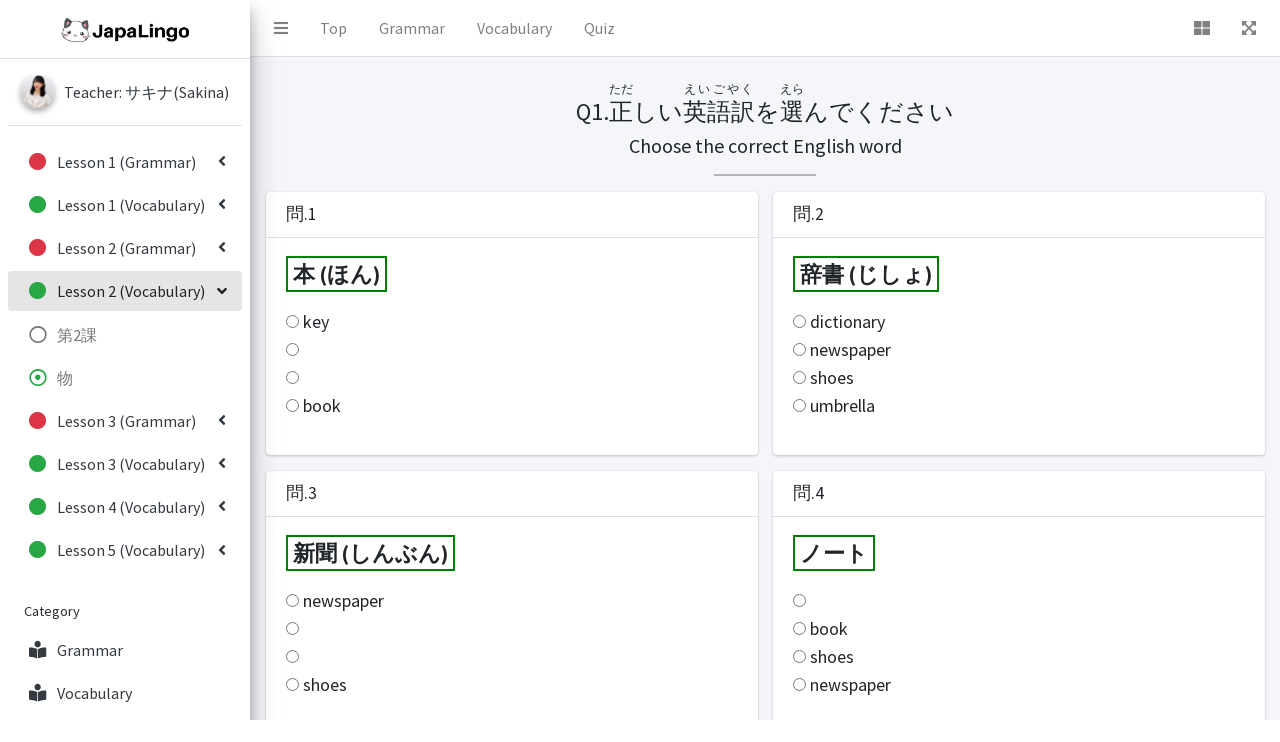

--- FILE ---
content_type: text/html; charset=UTF-8
request_url: https://japalingo.jp/index.php?type=vocabulary_quiz&lesson=2&section=2
body_size: 6003
content:
<!DOCTYPE html>
<html lang="en">
<!--
The MIT License (MIT)

Copyright (c) 2014-2020 ColorlibHQ

Permission is hereby granted, free of charge, to any person obtaining a copy of
this software and associated documentation files (the "Software"), to deal in
the Software without restriction, including without limitation the rights to
use, copy, modify, merge, publish, distribute, sublicense, and/or sell copies of
the Software, and to permit persons to whom the Software is furnished to do so,
subject to the following conditions:

The above copyright notice and this permission notice shall be included in all
copies or substantial portions of the Software.

THE SOFTWARE IS PROVIDED "AS IS", WITHOUT WARRANTY OF ANY KIND, EXPRESS OR
IMPLIED, INCLUDING BUT NOT LIMITED TO THE WARRANTIES OF MERCHANTABILITY, FITNESS
FOR A PARTICULAR PURPOSE AND NONINFRINGEMENT. IN NO EVENT SHALL THE AUTHORS OR
COPYRIGHT HOLDERS BE LIABLE FOR ANY CLAIM, DAMAGES OR OTHER LIABILITY, WHETHER
IN AN ACTION OF CONTRACT, TORT OR OTHERWISE, ARISING FROM, OUT OF OR IN
CONNECTION WITH THE SOFTWARE OR THE USE OR OTHER DEALINGS IN THE SOFTWARE.
-->

<head>
  <meta charset="utf-8">
  <meta name="viewport" content="width=device-width, initial-scale=1">
  <title>Japalingo - Vocabulary Quizzes</title>

  <!-- Google Font: Source Sans Pro -->
  <link rel="stylesheet" href="https://fonts.googleapis.com/css?family=Source+Sans+Pro:300,400,400i,700&display=fallback">
  <!-- Font Awesome -->
  <link rel="stylesheet" href="plugins/fontawesome-free/css/all.min.css">
  <!-- Theme style -->
  <link rel="stylesheet" href="dist/css/adminlte.min.css">
  <link rel="icon" href="dist/img/bitmap.png">

  <style>
    .color-palette {
      height: 35px;
      line-height: 35px;
      text-align: right;
      padding-right: .75rem;
    }

    .color-palette.disabled {
      text-align: center;
      padding-right: 0;
      display: block;
    }

    .color-palette-set {
      margin-bottom: 15px;
    }

    .color-palette span {
      display: none;
      font-size: 12px;
    }

    .color-palette:hover span {
      display: block;
    }

    .color-palette.disabled span {
      display: block;
      text-align: left;
      padding-left: .75rem;
    }

    .color-palette-box h4 {
      position: absolute;
      left: 1.25rem;
      margin-top: .75rem;
      color: rgba(255, 255, 255, 0.8);
      font-size: 12px;
      display: block;
      z-index: 7;
    }
  </style>
  <script data-ad-client="ca-pub-5550925566890591" async src="https://pagead2.googlesyndication.com/pagead/js/adsbygoogle.js"></script>
</head>

<body class="hold-transition sidebar-mini">
  <div class="wrapper">
    <!-- Navbar -->
    <nav class="main-header navbar navbar-expand navbar-white navbar-light">
      <!-- Left navbar links -->
      <ul class="navbar-nav">
        <li class="nav-item">
          <a class="nav-link" data-widget="pushmenu" href="#" role="button"><i class="fas fa-bars"></i></a>
        </li>
        <li class="nav-item">
          <a class="nav-link" href="index.php" role="button">Top</a>
        </li>
        <li class="nav-item">
          <a class="nav-link" href="index.php?type=grammar&lesson=1&section=1" role="button">Grammar</a>
        </li>
        <li class="nav-item">
          <a class="nav-link" href="index.php?type=vocabulary&lesson=1&section=1" role="button">Vocabulary</a>
        </li>
        <li class="nav-item">
          <a class="nav-link" href="index.php?type=grammar_quiz&lesson=1&section=1" role="button">Quiz</a>
        </li>
      </ul>

      <!-- Right navbar links -->
      <ul class="navbar-nav ml-auto">

        <!-- Notifications Dropdown Menu -->
        <li class="nav-item dropdown">
          <a class="nav-link" data-toggle="dropdown" href="#">
            <i class="fas fa-th-large"></i>
          </a>
          <div class="dropdown-menu dropdown-menu-lg dropdown-menu-right">
            <span class="dropdown-item dropdown-header">Japalingo.com</span>
            <div class="dropdown-divider"></div>
            <a href="http://www.japalingo.com/" class="dropdown-item">
              <i class="fas fa-home mr-2"></i> Japalingo Top Page
            </a>
            <div class="dropdown-divider"></div>
            <a href="#" class="dropdown-item">
              <i class="fab fa-android mr-2"></i> Android APP(coming soon)
            </a>
            <div class="dropdown-divider"></div>
            <a href="#" class="dropdown-item">
              <i class="fab fa-apple mr-2"></i> iOS APP(coming soon)
            </a>
          </div>
        </li>
        <li class="nav-item">
          <a class="nav-link" data-widget="fullscreen" href="#" role="button">
            <i class="fas fa-expand-arrows-alt"></i>
          </a>
        </li>

      </ul>
    </nav>
    <!-- /.navbar -->

    <!-- Main Sidebar Container -->
    <aside class="main-sidebar sidebar-light-success elevation-4">
      <!-- Brand Logo -->
      <!-- <a href="#" class="brand-link"> -->
      <div class="brand-link">
        <center><a href="https://japalingo.com/" class="d-block"><img src="dist/img/logo.png" alt="AdminLTE Logo" width="56%"></a></center>
      </div>
      <!-- </a> -->
      <script src="https://ajax.googleapis.com/ajax/libs/jquery/3.5.1/jquery.min.js"></script>
      <script>
        var x = 0;
        $(document).ready(function() {
          $("#senseiInfo").click(function() {
            if (x == 0) {
              $("#showHideInfo").fadeIn();
              x = 1;
            } else {
              $("#showHideInfo").fadeOut();
              x = 0;
            }
          });
        });
      </script>
      <!-- Sidebar -->
      <div class="sidebar">
        <!-- Sidebar user (optional) -->
        <div class="user-panel mt-3 pb-3 mb-3 d-flex">
          <div class="image">
            <img src="dist/img/aaaaa.jpg" class="img-circle elevation-2" alt="User Image">
          </div>
          <div class="info">
            <a href="#" id="senseiInfo" class="d-block">Teacher: サキナ(Sakina)</a>
            <div id="showHideInfo" style="display:none">
              <font color="#626262">Hello, everyone!<br>
                I'm Sakina, the instructor<br>
                for this course.<br>
                Enjoy learning Japanese<br>
                with me!</font>
            </div>
          </div>
        </div>


        <!-- Sidebar Menu -->
        <nav class="mt-2">
          <ul class="nav nav-pills nav-sidebar flex-column" data-widget="treeview" role="menu" data-accordion="false">
            <!-- Add icons to the links using the .nav-icon class
               with font-awesome or any other icon font library --><li class="nav-item"><a href="#" class="nav-link">
        <i class="nav-icon fas fa-circle text-danger"></i>
        <p>Lesson 1 (Grammar)<i class="right fas fa-angle-left"></i></p></a>
                <ul class="nav nav-treeview">
                <li class="nav-item">
                    <a href="index.php?type=vocabulary_quiz&lesson=1&section=1" class="nav-link">
                    <i class="far fa-circle nav-icon"></i>
                    <p>X は Y です</p>
                </a></li></ul>
                <ul class="nav nav-treeview">
                <li class="nav-item">
                    <a href="index.php?type=vocabulary_quiz&lesson=1&section=2" class="nav-link">
                    <i class="far fa-circle nav-icon"></i>
                    <p>X は Y じゃありません</p>
                </a></li></ul>
                <ul class="nav nav-treeview">
                <li class="nav-item">
                    <a href="index.php?type=vocabulary_quiz&lesson=1&section=3" class="nav-link">
                    <i class="far fa-circle nav-icon"></i>
                    <p>X は Y ですか？</p>
                </a></li></ul>
                <ul class="nav nav-treeview">
                <li class="nav-item">
                    <a href="index.php?type=vocabulary_quiz&lesson=1&section=4" class="nav-link">
                    <i class="far fa-circle nav-icon"></i>
                    <p>A の B</p>
                </a></li></ul>
                <ul class="nav nav-treeview">
                <li class="nav-item">
                    <a href="index.php?type=vocabulary_quiz&lesson=1&section=5" class="nav-link">
                    <i class="far fa-circle nav-icon"></i>
                    <p>A も B</p>
                </a></li></ul>
                <ul class="nav nav-treeview">
                <li class="nav-item">
                    <a href="index.php?type=vocabulary_quiz&lesson=1&section=6" class="nav-link">
                    <i class="far fa-circle nav-icon"></i>
                    <p>〜歳(さい)です</p>
                </a></li></ul><li class="nav-item"><a href="#" class="nav-link">
        <i class="nav-icon fas fa-circle text-success"></i>
        <p>Lesson 1 (Vocabulary)<i class="right fas fa-angle-left"></i></p></a>
                <ul class="nav nav-treeview">
                <li class="nav-item">
                    <a href="index.php?type=vocabulary_quiz&lesson=1&section=1" class="nav-link">
                    <i class="far fa-circle nav-icon"></i>
                    <p>第1課</p>
                </a></li></ul>
                <ul class="nav nav-treeview">
                <li class="nav-item">
                    <a href="index.php?type=vocabulary_quiz&lesson=1&section=2" class="nav-link">
                    <i class="far fa-circle nav-icon"></i>
                    <p>国名(地域名)</p>
                </a></li></ul>
                <ul class="nav nav-treeview">
                <li class="nav-item">
                    <a href="index.php?type=vocabulary_quiz&lesson=1&section=3" class="nav-link">
                    <i class="far fa-circle nav-icon"></i>
                    <p>職業</p>
                </a></li></ul>
                <ul class="nav nav-treeview">
                <li class="nav-item">
                    <a href="index.php?type=vocabulary_quiz&lesson=1&section=4" class="nav-link">
                    <i class="far fa-circle nav-icon"></i>
                    <p>歳</p>
                </a></li></ul>
                <ul class="nav nav-treeview">
                <li class="nav-item">
                    <a href="index.php?type=vocabulary_quiz&lesson=1&section=5" class="nav-link">
                    <i class="far fa-circle nav-icon"></i>
                    <p>家族</p>
                </a></li></ul></li><li class="nav-item"><a href="#" class="nav-link">
        <i class="nav-icon fas fa-circle text-danger"></i>
        <p>Lesson 2 (Grammar)<i class="right fas fa-angle-left"></i></p></a>
                <ul class="nav nav-treeview">
                <li class="nav-item">
                    <a href="index.php?type=grammar_quiz&lesson=2&section=1" class="nav-link">
                    <i class="far fa-circle nav-icon"></i>
                    <p>これ・それ・あれ</p>
                </a></li></ul>
                <ul class="nav nav-treeview">
                <li class="nav-item">
                    <a href="index.php?type=grammar_quiz&lesson=2&section=2" class="nav-link">
                    <i class="far fa-circle nav-icon"></i>
                    <p>Aですか、Bですか</p>
                </a></li></ul>
                <ul class="nav nav-treeview">
                <li class="nav-item">
                    <a href="index.php?type=grammar_quiz&lesson=2&section=3" class="nav-link">
                    <i class="far fa-circle nav-icon"></i>
                    <p>これはAのBです</p>
                </a></li></ul>
                <ul class="nav nav-treeview">
                <li class="nav-item">
                    <a href="index.php?type=grammar_quiz&lesson=2&section=4" class="nav-link">
                    <i class="far fa-circle nav-icon"></i>
                    <p>[人]の[物]です</p>
                </a></li></ul>
                <ul class="nav nav-treeview">
                <li class="nav-item">
                    <a href="index.php?type=grammar_quiz&lesson=2&section=5" class="nav-link">
                    <i class="far fa-circle nav-icon"></i>
                    <p>この・その・あの</p>
                </a></li></ul><li class="nav-item menu-open"><a href="#" class="nav-link">
        <i class="nav-icon fas fa-circle text-success"></i>
        <p>Lesson 2 (Vocabulary)<i class="right fas fa-angle-left"></i></p></a>
                <ul class="nav nav-treeview">
                <li class="nav-item">
                    <a href="index.php?type=vocabulary_quiz&lesson=2&section=1" class="nav-link">
                    <i class="far fa-circle nav-icon"></i>
                    <p>第2課</p>
                </a></li></ul><ul class="nav nav-treeview"><li class="nav-item">
                <a href="index.php?type=vocabulary_quiz&lesson=2&section=2" class="nav-link">
                    <i class="far fa-dot-circle nav-icon text-success"></i>
                    <p>物</p>
                  </a>
                </li></ul></li><li class="nav-item"><a href="#" class="nav-link">
        <i class="nav-icon fas fa-circle text-danger"></i>
        <p>Lesson 3 (Grammar)<i class="right fas fa-angle-left"></i></p></a>
                <ul class="nav nav-treeview">
                <li class="nav-item">
                    <a href="index.php?type=vocabulary_quiz&lesson=3&section=1" class="nav-link">
                    <i class="far fa-circle nav-icon"></i>
                    <p>ここ・そこ・あそこ</p>
                </a></li></ul>
                <ul class="nav nav-treeview">
                <li class="nav-item">
                    <a href="index.php?type=vocabulary_quiz&lesson=3&section=2" class="nav-link">
                    <i class="far fa-circle nav-icon"></i>
                    <p>Aは[場所]です</p>
                </a></li></ul>
                <ul class="nav nav-treeview">
                <li class="nav-item">
                    <a href="index.php?type=vocabulary_quiz&lesson=3&section=3" class="nav-link">
                    <i class="far fa-circle nav-icon"></i>
                    <p>こちら・そちら・あちら</p>
                </a></li></ul>
                <ul class="nav nav-treeview">
                <li class="nav-item">
                    <a href="index.php?type=vocabulary_quiz&lesson=3&section=4" class="nav-link">
                    <i class="far fa-circle nav-icon"></i>
                    <p>国/会社/学校はAです</p>
                </a></li></ul>
                <ul class="nav nav-treeview">
                <li class="nav-item">
                    <a href="index.php?type=vocabulary_quiz&lesson=3&section=5" class="nav-link">
                    <i class="far fa-circle nav-icon"></i>
                    <p>Aは国／会社の(物)です</p>
                </a></li></ul>
                <ul class="nav nav-treeview">
                <li class="nav-item">
                    <a href="index.php?type=vocabulary_quiz&lesson=3&section=6" class="nav-link">
                    <i class="far fa-circle nav-icon"></i>
                    <p>いくらですか？～円です</p>
                </a></li></ul><li class="nav-item"><a href="#" class="nav-link">
        <i class="nav-icon fas fa-circle text-success"></i>
        <p>Lesson 3 (Vocabulary)<i class="right fas fa-angle-left"></i></p></a>
                <ul class="nav nav-treeview">
                <li class="nav-item">
                    <a href="index.php?type=vocabulary_quiz&lesson=3&section=1" class="nav-link">
                    <i class="far fa-circle nav-icon"></i>
                    <p>第3課</p>
                </a></li></ul>
                <ul class="nav nav-treeview">
                <li class="nav-item">
                    <a href="index.php?type=vocabulary_quiz&lesson=3&section=2" class="nav-link">
                    <i class="far fa-circle nav-icon"></i>
                    <p>場所</p>
                </a></li></ul></li><li class="nav-item"><a href="#" class="nav-link">
        <i class="nav-icon fas fa-circle text-success"></i>
        <p>Lesson 4 (Vocabulary)<i class="right fas fa-angle-left"></i></p></a>
                <ul class="nav nav-treeview">
                <li class="nav-item">
                    <a href="index.php?type=vocabulary_quiz&lesson=4&section=1" class="nav-link">
                    <i class="far fa-circle nav-icon"></i>
                    <p>第4課</p>
                </a></li></ul>
                <ul class="nav nav-treeview">
                <li class="nav-item">
                    <a href="index.php?type=vocabulary_quiz&lesson=4&section=2" class="nav-link">
                    <i class="far fa-circle nav-icon"></i>
                    <p>曜日と時</p>
                </a></li></ul>
                <ul class="nav nav-treeview">
                <li class="nav-item">
                    <a href="index.php?type=vocabulary_quiz&lesson=4&section=3" class="nav-link">
                    <i class="far fa-circle nav-icon"></i>
                    <p>都市</p>
                </a></li></ul></li><li class="nav-item"><a href="#" class="nav-link">
        <i class="nav-icon fas fa-circle text-success"></i>
        <p>Lesson 5 (Vocabulary)<i class="right fas fa-angle-left"></i></p></a>
                <ul class="nav nav-treeview">
                <li class="nav-item">
                    <a href="index.php?type=vocabulary_quiz&lesson=5&section=1" class="nav-link">
                    <i class="far fa-circle nav-icon"></i>
                    <p>第5課</p>
                </a></li></ul></li>
<li class="nav-header">Category</li>
<li class="nav-item">
  <a href="index.php?type=grammar&lesson=1&section=1" class="nav-link">
    <i class="nav-icon fa fa-book-reader"></i>
    <p>Grammar</p>
  </a>
</li>
<li class="nav-item">
  <a href="index.php?type=vocabulary&lesson=1&section=1" class="nav-link">
    <i class="nav-icon fa fa-book-reader"></i>
    <p>Vocabulary</p>
  </a>
</li>
<li class="nav-item">
  <a href="index.php?type=grammar_quiz&lesson=1&section=1" class="nav-link">
    <i class="nav-icon fa fa-book-reader"></i>
    <p>Quiz</p>
  </a>
</li>
<li class="nav-header">Social Media</li>
<li class="nav-item">
  <a href="https://www.youtube.com/channel/UCST6gVBDmAmQTjLIL3EnIjQ" target="_blank" class="nav-link">
    <i class="nav-icon fab fa-youtube text-danger"></i>
    <p>Youtube</p>
  </a>
</li>
<li class="nav-item">
  <a href="https://www.facebook.com/japalingo.japality/" target="_blank" class="nav-link">
    <i class="nav-icon fab fa-facebook text-primary"></i>
    <p>Facebook</p>
  </a>
</li>
<li class="nav-item">
  <a href="https://www.instagram.com/japalingo/" target="_blank" class="nav-link">
    <i class="nav-icon fab fa-instagram text-danger"></i>
    <p class="text">Instagram</p>
  </a>
</li>
<li class="nav-item">
  <a href="https://twitter.com/japalingo" target="_blank" class="nav-link">
    <i class="nav-icon fab fa-twitter text-info"></i>
    <p>Twitter</p>
  </a>
</li>
</li>
</ul>
</nav>
</div>
</aside>
<style>
  hr.grammar_quiz {
    width: 100px;
    border: 1px solid;
    color: #b6b6b6;
  }

  .japalityvocabbtn {
    margin-top: 5px;
  }

  .japalityvocabborder {
    border: solid 2px;
    border-color: green;
    font-size: 22px;
    padding: 2px 5px 2px;
  }

  .japalityvocabMC {
    font-size: 18px;
    padding: 0.5px 0.5px 0.5px;
  }
</style>
<div class="content-wrapper">
  <br>
  
  <!-- Main content -->
  <section class="content">
    <div class="container-fluid">
      <div class="col-md-12">
        <center>
          <h4>Q1.<ruby>正<rt>ただ</rt></ruby>しい<ruby>英語訳<rt>えいごやく</rt></ruby>を<ruby>選<rt>えら</rt></ruby>んでください</h4>
          <h5>Choose the correct English word</h5>
          <hr class="grammar_quiz">
        </center>
        <p></p>
      </div>
      

      <div class="row">
                  <script language="javascript">
            function checkMCAnswer0(fasdfaf) {
              if (fasdfaf == 1) {
                document.getElementById("MCTitle00").innerHTML = "<font color=\"green\">Good job!</font>";
              } else {
                document.getElementById("MCTitle00").innerHTML = "<font color=\"red\">Try again!</font>";
              }
            }
          </script>
                    <div class="col-md-6 col-sm-12">
            <div class="card">
              <div class="card-header">
                <h3 class="card-title" id="MCTitle00">
                  問.1                </h3>
              </div>
              <div class="card-body">
                <p>
                  <b class="japalityvocabborder">本 (ほん)</b>                </p>
                <p>
                <div class="form-group">
                  <div class="radio japalityvocabMC"><input type="radio" name="radio0" value="0" onclick="checkMCAnswer0(0)">&nbsp;key</div> <div class="radio japalityvocabMC"><input type="radio" name="radio0" value="0" onclick="checkMCAnswer0(0)">&nbsp;</div> <div class="radio japalityvocabMC"><input type="radio" name="radio0" value="0" onclick="checkMCAnswer0(0)">&nbsp;</div> <div class="radio japalityvocabMC"><input type="radio" name="radio0" value="0" onclick="checkMCAnswer0(1)">&nbsp;book</div>                 </div>
                </p>
              </div>
            </div>
          </div>
                  <script language="javascript">
            function checkMCAnswer1(fasdfaf) {
              if (fasdfaf == 1) {
                document.getElementById("MCTitle01").innerHTML = "<font color=\"green\">Good job!</font>";
              } else {
                document.getElementById("MCTitle01").innerHTML = "<font color=\"red\">Try again!</font>";
              }
            }
          </script>
                    <div class="col-md-6 col-sm-12">
            <div class="card">
              <div class="card-header">
                <h3 class="card-title" id="MCTitle01">
                  問.2                </h3>
              </div>
              <div class="card-body">
                <p>
                  <b class="japalityvocabborder">辞書 (じしょ)</b>                </p>
                <p>
                <div class="form-group">
                  <div class="radio japalityvocabMC"><input type="radio" name="radio1" value="0" onclick="checkMCAnswer1(1)">&nbsp;dictionary</div> <div class="radio japalityvocabMC"><input type="radio" name="radio1" value="0" onclick="checkMCAnswer1(0)">&nbsp;newspaper</div> <div class="radio japalityvocabMC"><input type="radio" name="radio1" value="0" onclick="checkMCAnswer1(0)">&nbsp;shoes</div> <div class="radio japalityvocabMC"><input type="radio" name="radio1" value="0" onclick="checkMCAnswer1(0)">&nbsp;umbrella</div>                 </div>
                </p>
              </div>
            </div>
          </div>
                  <script language="javascript">
            function checkMCAnswer2(fasdfaf) {
              if (fasdfaf == 1) {
                document.getElementById("MCTitle02").innerHTML = "<font color=\"green\">Good job!</font>";
              } else {
                document.getElementById("MCTitle02").innerHTML = "<font color=\"red\">Try again!</font>";
              }
            }
          </script>
                    <div class="col-md-6 col-sm-12">
            <div class="card">
              <div class="card-header">
                <h3 class="card-title" id="MCTitle02">
                  問.3                </h3>
              </div>
              <div class="card-body">
                <p>
                  <b class="japalityvocabborder">新聞 (しんぶん)</b>                </p>
                <p>
                <div class="form-group">
                  <div class="radio japalityvocabMC"><input type="radio" name="radio2" value="0" onclick="checkMCAnswer2(1)">&nbsp;newspaper</div> <div class="radio japalityvocabMC"><input type="radio" name="radio2" value="0" onclick="checkMCAnswer2(0)">&nbsp;</div> <div class="radio japalityvocabMC"><input type="radio" name="radio2" value="0" onclick="checkMCAnswer2(0)">&nbsp;</div> <div class="radio japalityvocabMC"><input type="radio" name="radio2" value="0" onclick="checkMCAnswer2(0)">&nbsp;shoes</div>                 </div>
                </p>
              </div>
            </div>
          </div>
                  <script language="javascript">
            function checkMCAnswer3(fasdfaf) {
              if (fasdfaf == 1) {
                document.getElementById("MCTitle03").innerHTML = "<font color=\"green\">Good job!</font>";
              } else {
                document.getElementById("MCTitle03").innerHTML = "<font color=\"red\">Try again!</font>";
              }
            }
          </script>
                    <div class="col-md-6 col-sm-12">
            <div class="card">
              <div class="card-header">
                <h3 class="card-title" id="MCTitle03">
                  問.4                </h3>
              </div>
              <div class="card-body">
                <p>
                  <b class="japalityvocabborder">ノート </b>                </p>
                <p>
                <div class="form-group">
                  <div class="radio japalityvocabMC"><input type="radio" name="radio3" value="0" onclick="checkMCAnswer3(1)">&nbsp;</div> <div class="radio japalityvocabMC"><input type="radio" name="radio3" value="0" onclick="checkMCAnswer3(0)">&nbsp;book</div> <div class="radio japalityvocabMC"><input type="radio" name="radio3" value="0" onclick="checkMCAnswer3(0)">&nbsp;shoes</div> <div class="radio japalityvocabMC"><input type="radio" name="radio3" value="0" onclick="checkMCAnswer3(0)">&nbsp;newspaper</div>                 </div>
                </p>
              </div>
            </div>
          </div>
                  <script language="javascript">
            function checkMCAnswer4(fasdfaf) {
              if (fasdfaf == 1) {
                document.getElementById("MCTitle04").innerHTML = "<font color=\"green\">Good job!</font>";
              } else {
                document.getElementById("MCTitle04").innerHTML = "<font color=\"red\">Try again!</font>";
              }
            }
          </script>
                    <div class="col-md-6 col-sm-12">
            <div class="card">
              <div class="card-header">
                <h3 class="card-title" id="MCTitle04">
                  問.5                </h3>
              </div>
              <div class="card-body">
                <p>
                  <b class="japalityvocabborder">かばん </b>                </p>
                <p>
                <div class="form-group">
                  <div class="radio japalityvocabMC"><input type="radio" name="radio4" value="0" onclick="checkMCAnswer4(0)">&nbsp;</div> <div class="radio japalityvocabMC"><input type="radio" name="radio4" value="0" onclick="checkMCAnswer4(1)">&nbsp;</div> <div class="radio japalityvocabMC"><input type="radio" name="radio4" value="0" onclick="checkMCAnswer4(0)">&nbsp;umbrella</div> <div class="radio japalityvocabMC"><input type="radio" name="radio4" value="0" onclick="checkMCAnswer4(0)">&nbsp;shoes</div>                 </div>
                </p>
              </div>
            </div>
          </div>
                  <script language="javascript">
            function checkMCAnswer5(fasdfaf) {
              if (fasdfaf == 1) {
                document.getElementById("MCTitle05").innerHTML = "<font color=\"green\">Good job!</font>";
              } else {
                document.getElementById("MCTitle05").innerHTML = "<font color=\"red\">Try again!</font>";
              }
            }
          </script>
                    <div class="col-md-6 col-sm-12">
            <div class="card">
              <div class="card-header">
                <h3 class="card-title" id="MCTitle05">
                  問.6                </h3>
              </div>
              <div class="card-body">
                <p>
                  <b class="japalityvocabborder">鍵 (かぎ)</b>                </p>
                <p>
                <div class="form-group">
                  <div class="radio japalityvocabMC"><input type="radio" name="radio5" value="0" onclick="checkMCAnswer5(0)">&nbsp;ballpoint pen</div> <div class="radio japalityvocabMC"><input type="radio" name="radio5" value="0" onclick="checkMCAnswer5(0)">&nbsp;newspaper</div> <div class="radio japalityvocabMC"><input type="radio" name="radio5" value="0" onclick="checkMCAnswer5(0)">&nbsp;clock, watch</div> <div class="radio japalityvocabMC"><input type="radio" name="radio5" value="0" onclick="checkMCAnswer5(1)">&nbsp;key</div>                 </div>
                </p>
              </div>
            </div>
          </div>
                  <script language="javascript">
            function checkMCAnswer6(fasdfaf) {
              if (fasdfaf == 1) {
                document.getElementById("MCTitle06").innerHTML = "<font color=\"green\">Good job!</font>";
              } else {
                document.getElementById("MCTitle06").innerHTML = "<font color=\"red\">Try again!</font>";
              }
            }
          </script>
                    <div class="col-md-6 col-sm-12">
            <div class="card">
              <div class="card-header">
                <h3 class="card-title" id="MCTitle06">
                  問.7                </h3>
              </div>
              <div class="card-body">
                <p>
                  <b class="japalityvocabborder">靴 (くつ)</b>                </p>
                <p>
                <div class="form-group">
                  <div class="radio japalityvocabMC"><input type="radio" name="radio6" value="0" onclick="checkMCAnswer6(1)">&nbsp;shoes</div> <div class="radio japalityvocabMC"><input type="radio" name="radio6" value="0" onclick="checkMCAnswer6(0)">&nbsp;key</div> <div class="radio japalityvocabMC"><input type="radio" name="radio6" value="0" onclick="checkMCAnswer6(0)">&nbsp;newspaper</div> <div class="radio japalityvocabMC"><input type="radio" name="radio6" value="0" onclick="checkMCAnswer6(0)">&nbsp;book</div>                 </div>
                </p>
              </div>
            </div>
          </div>
                  <script language="javascript">
            function checkMCAnswer7(fasdfaf) {
              if (fasdfaf == 1) {
                document.getElementById("MCTitle07").innerHTML = "<font color=\"green\">Good job!</font>";
              } else {
                document.getElementById("MCTitle07").innerHTML = "<font color=\"red\">Try again!</font>";
              }
            }
          </script>
                    <div class="col-md-6 col-sm-12">
            <div class="card">
              <div class="card-header">
                <h3 class="card-title" id="MCTitle07">
                  問.8                </h3>
              </div>
              <div class="card-body">
                <p>
                  <b class="japalityvocabborder">傘 (かさ)</b>                </p>
                <p>
                <div class="form-group">
                  <div class="radio japalityvocabMC"><input type="radio" name="radio7" value="0" onclick="checkMCAnswer7(0)">&nbsp;newspaper</div> <div class="radio japalityvocabMC"><input type="radio" name="radio7" value="0" onclick="checkMCAnswer7(0)">&nbsp;book</div> <div class="radio japalityvocabMC"><input type="radio" name="radio7" value="0" onclick="checkMCAnswer7(1)">&nbsp;umbrella</div> <div class="radio japalityvocabMC"><input type="radio" name="radio7" value="0" onclick="checkMCAnswer7(0)">&nbsp;</div>                 </div>
                </p>
              </div>
            </div>
          </div>
                  <script language="javascript">
            function checkMCAnswer8(fasdfaf) {
              if (fasdfaf == 1) {
                document.getElementById("MCTitle08").innerHTML = "<font color=\"green\">Good job!</font>";
              } else {
                document.getElementById("MCTitle08").innerHTML = "<font color=\"red\">Try again!</font>";
              }
            }
          </script>
                    <div class="col-md-6 col-sm-12">
            <div class="card">
              <div class="card-header">
                <h3 class="card-title" id="MCTitle08">
                  問.9                </h3>
              </div>
              <div class="card-body">
                <p>
                  <b class="japalityvocabborder">時計 (とけい)</b>                </p>
                <p>
                <div class="form-group">
                  <div class="radio japalityvocabMC"><input type="radio" name="radio8" value="0" onclick="checkMCAnswer8(0)">&nbsp;umbrella</div> <div class="radio japalityvocabMC"><input type="radio" name="radio8" value="0" onclick="checkMCAnswer8(0)">&nbsp;shoes</div> <div class="radio japalityvocabMC"><input type="radio" name="radio8" value="0" onclick="checkMCAnswer8(1)">&nbsp;clock, watch</div> <div class="radio japalityvocabMC"><input type="radio" name="radio8" value="0" onclick="checkMCAnswer8(0)">&nbsp;key</div>                 </div>
                </p>
              </div>
            </div>
          </div>
                  <script language="javascript">
            function checkMCAnswer9(fasdfaf) {
              if (fasdfaf == 1) {
                document.getElementById("MCTitle09").innerHTML = "<font color=\"green\">Good job!</font>";
              } else {
                document.getElementById("MCTitle09").innerHTML = "<font color=\"red\">Try again!</font>";
              }
            }
          </script>
                    <div class="col-md-6 col-sm-12">
            <div class="card">
              <div class="card-header">
                <h3 class="card-title" id="MCTitle09">
                  問.10                </h3>
              </div>
              <div class="card-body">
                <p>
                  <b class="japalityvocabborder">ボールペン </b>                </p>
                <p>
                <div class="form-group">
                  <div class="radio japalityvocabMC"><input type="radio" name="radio9" value="0" onclick="checkMCAnswer9(0)">&nbsp;dictionary</div> <div class="radio japalityvocabMC"><input type="radio" name="radio9" value="0" onclick="checkMCAnswer9(0)">&nbsp;key</div> <div class="radio japalityvocabMC"><input type="radio" name="radio9" value="0" onclick="checkMCAnswer9(0)">&nbsp;</div> <div class="radio japalityvocabMC"><input type="radio" name="radio9" value="0" onclick="checkMCAnswer9(1)">&nbsp;ballpoint pen</div>                 </div>
                </p>
              </div>
            </div>
          </div>
              </div>
      <div class="col-md-12">
        <center>
          <h4>Q2.<ruby>正<rt>ただ</rt></ruby>しい<ruby>日本語訳<rt>にほんごやく</rt></ruby>を<ruby>選<rt>えら</rt></ruby>んでください</h4>
          <h5>Choose the correct Japanese word</h5>
          <hr class="grammar_quiz">
        </center>
        <p></p>
      </div>
      <div class="row">
                  <script language="javascript">
            function q2checkMCAnswer0(fasdfaf) {
              if (fasdfaf == 1) {
                document.getElementById("Q2MCTitle00").innerHTML = "<font color=\"green\">Good job!</font>";
              } else {
                document.getElementById("Q2MCTitle00").innerHTML = "<font color=\"red\">Try again!</font>";
              }
            }
          </script>
                    <div class="col-md-6 col-sm-12">
            <div class="card">
              <div class="card-header">
                <h3 class="card-title" id="Q2MCTitle00">
                  問.1                </h3>
              </div>
              <div class="card-body">
                <p>
                  <b class="japalityvocabborder">chocolate</b>                </p>
                <p>
                <div class="form-group">
                  <div class="radio japalityvocabMC"><input type="radio" name="radio0" value="0" onclick="q2checkMCAnswer0(0)">&nbsp;自転車&nbsp;(じてんしゃ)</div> <div class="radio japalityvocabMC"><input type="radio" name="radio0" value="0" onclick="q2checkMCAnswer0(0)">&nbsp;つくえ</div> <div class="radio japalityvocabMC"><input type="radio" name="radio0" value="0" onclick="q2checkMCAnswer0(0)">&nbsp;車&nbsp;(くるま)</div> <div class="radio japalityvocabMC"><input type="radio" name="radio0" value="0" onclick="q2checkMCAnswer0(1)">&nbsp;チョコレート</div>                 </div>
                </p>
              </div>
            </div>
          </div>
                  <script language="javascript">
            function q2checkMCAnswer1(fasdfaf) {
              if (fasdfaf == 1) {
                document.getElementById("Q2MCTitle01").innerHTML = "<font color=\"green\">Good job!</font>";
              } else {
                document.getElementById("Q2MCTitle01").innerHTML = "<font color=\"red\">Try again!</font>";
              }
            }
          </script>
                    <div class="col-md-6 col-sm-12">
            <div class="card">
              <div class="card-header">
                <h3 class="card-title" id="Q2MCTitle01">
                  問.2                </h3>
              </div>
              <div class="card-body">
                <p>
                  <b class="japalityvocabborder">survenior</b>                </p>
                <p>
                <div class="form-group">
                  <div class="radio japalityvocabMC"><input type="radio" name="radio1" value="0" onclick="q2checkMCAnswer1(1)">&nbsp;おみやげ</div> <div class="radio japalityvocabMC"><input type="radio" name="radio1" value="0" onclick="q2checkMCAnswer1(0)">&nbsp;車&nbsp;(くるま)</div> <div class="radio japalityvocabMC"><input type="radio" name="radio1" value="0" onclick="q2checkMCAnswer1(0)">&nbsp;財布&nbsp;(さいふ)</div> <div class="radio japalityvocabMC"><input type="radio" name="radio1" value="0" onclick="q2checkMCAnswer1(0)">&nbsp;鉛筆&nbsp;(えんぴつ)</div>                 </div>
                </p>
              </div>
            </div>
          </div>
                  <script language="javascript">
            function q2checkMCAnswer2(fasdfaf) {
              if (fasdfaf == 1) {
                document.getElementById("Q2MCTitle02").innerHTML = "<font color=\"green\">Good job!</font>";
              } else {
                document.getElementById("Q2MCTitle02").innerHTML = "<font color=\"red\">Try again!</font>";
              }
            }
          </script>
                    <div class="col-md-6 col-sm-12">
            <div class="card">
              <div class="card-header">
                <h3 class="card-title" id="Q2MCTitle02">
                  問.3                </h3>
              </div>
              <div class="card-body">
                <p>
                  <b class="japalityvocabborder">desk</b>                </p>
                <p>
                <div class="form-group">
                  <div class="radio japalityvocabMC"><input type="radio" name="radio2" value="0" onclick="q2checkMCAnswer2(0)">&nbsp;おみやげ</div> <div class="radio japalityvocabMC"><input type="radio" name="radio2" value="0" onclick="q2checkMCAnswer2(0)">&nbsp;コンピューター</div> <div class="radio japalityvocabMC"><input type="radio" name="radio2" value="0" onclick="q2checkMCAnswer2(1)">&nbsp;つくえ</div> <div class="radio japalityvocabMC"><input type="radio" name="radio2" value="0" onclick="q2checkMCAnswer2(0)">&nbsp;テレビ</div>                 </div>
                </p>
              </div>
            </div>
          </div>
                  <script language="javascript">
            function q2checkMCAnswer3(fasdfaf) {
              if (fasdfaf == 1) {
                document.getElementById("Q2MCTitle03").innerHTML = "<font color=\"green\">Good job!</font>";
              } else {
                document.getElementById("Q2MCTitle03").innerHTML = "<font color=\"red\">Try again!</font>";
              }
            }
          </script>
                    <div class="col-md-6 col-sm-12">
            <div class="card">
              <div class="card-header">
                <h3 class="card-title" id="Q2MCTitle03">
                  問.4                </h3>
              </div>
              <div class="card-body">
                <p>
                  <b class="japalityvocabborder">bycycle</b>                </p>
                <p>
                <div class="form-group">
                  <div class="radio japalityvocabMC"><input type="radio" name="radio3" value="0" onclick="q2checkMCAnswer3(0)">&nbsp;財布&nbsp;(さいふ)</div> <div class="radio japalityvocabMC"><input type="radio" name="radio3" value="0" onclick="q2checkMCAnswer3(1)">&nbsp;自転車&nbsp;(じてんしゃ)</div> <div class="radio japalityvocabMC"><input type="radio" name="radio3" value="0" onclick="q2checkMCAnswer3(0)">&nbsp;チョコレート</div> <div class="radio japalityvocabMC"><input type="radio" name="radio3" value="0" onclick="q2checkMCAnswer3(0)">&nbsp;テレビ</div>                 </div>
                </p>
              </div>
            </div>
          </div>
                  <script language="javascript">
            function q2checkMCAnswer4(fasdfaf) {
              if (fasdfaf == 1) {
                document.getElementById("Q2MCTitle04").innerHTML = "<font color=\"green\">Good job!</font>";
              } else {
                document.getElementById("Q2MCTitle04").innerHTML = "<font color=\"red\">Try again!</font>";
              }
            }
          </script>
                    <div class="col-md-6 col-sm-12">
            <div class="card">
              <div class="card-header">
                <h3 class="card-title" id="Q2MCTitle04">
                  問.5                </h3>
              </div>
              <div class="card-body">
                <p>
                  <b class="japalityvocabborder">car</b>                </p>
                <p>
                <div class="form-group">
                  <div class="radio japalityvocabMC"><input type="radio" name="radio4" value="0" onclick="q2checkMCAnswer4(0)">&nbsp;コンピューター</div> <div class="radio japalityvocabMC"><input type="radio" name="radio4" value="0" onclick="q2checkMCAnswer4(0)">&nbsp;テレビ</div> <div class="radio japalityvocabMC"><input type="radio" name="radio4" value="0" onclick="q2checkMCAnswer4(0)">&nbsp;鉛筆&nbsp;(えんぴつ)</div> <div class="radio japalityvocabMC"><input type="radio" name="radio4" value="0" onclick="q2checkMCAnswer4(1)">&nbsp;車&nbsp;(くるま)</div>                 </div>
                </p>
              </div>
            </div>
          </div>
                  <script language="javascript">
            function q2checkMCAnswer5(fasdfaf) {
              if (fasdfaf == 1) {
                document.getElementById("Q2MCTitle05").innerHTML = "<font color=\"green\">Good job!</font>";
              } else {
                document.getElementById("Q2MCTitle05").innerHTML = "<font color=\"red\">Try again!</font>";
              }
            }
          </script>
                    <div class="col-md-6 col-sm-12">
            <div class="card">
              <div class="card-header">
                <h3 class="card-title" id="Q2MCTitle05">
                  問.6                </h3>
              </div>
              <div class="card-body">
                <p>
                  <b class="japalityvocabborder">TV</b>                </p>
                <p>
                <div class="form-group">
                  <div class="radio japalityvocabMC"><input type="radio" name="radio5" value="0" onclick="q2checkMCAnswer5(0)">&nbsp;コンピューター</div> <div class="radio japalityvocabMC"><input type="radio" name="radio5" value="0" onclick="q2checkMCAnswer5(1)">&nbsp;テレビ</div> <div class="radio japalityvocabMC"><input type="radio" name="radio5" value="0" onclick="q2checkMCAnswer5(0)">&nbsp;車&nbsp;(くるま)</div> <div class="radio japalityvocabMC"><input type="radio" name="radio5" value="0" onclick="q2checkMCAnswer5(0)">&nbsp;カメラ</div>                 </div>
                </p>
              </div>
            </div>
          </div>
                  <script language="javascript">
            function q2checkMCAnswer6(fasdfaf) {
              if (fasdfaf == 1) {
                document.getElementById("Q2MCTitle06").innerHTML = "<font color=\"green\">Good job!</font>";
              } else {
                document.getElementById("Q2MCTitle06").innerHTML = "<font color=\"red\">Try again!</font>";
              }
            }
          </script>
                    <div class="col-md-6 col-sm-12">
            <div class="card">
              <div class="card-header">
                <h3 class="card-title" id="Q2MCTitle06">
                  問.7                </h3>
              </div>
              <div class="card-body">
                <p>
                  <b class="japalityvocabborder">wallet</b>                </p>
                <p>
                <div class="form-group">
                  <div class="radio japalityvocabMC"><input type="radio" name="radio6" value="0" onclick="q2checkMCAnswer6(0)">&nbsp;鉛筆&nbsp;(えんぴつ)</div> <div class="radio japalityvocabMC"><input type="radio" name="radio6" value="0" onclick="q2checkMCAnswer6(0)">&nbsp;自転車&nbsp;(じてんしゃ)</div> <div class="radio japalityvocabMC"><input type="radio" name="radio6" value="0" onclick="q2checkMCAnswer6(1)">&nbsp;財布&nbsp;(さいふ)</div> <div class="radio japalityvocabMC"><input type="radio" name="radio6" value="0" onclick="q2checkMCAnswer6(0)">&nbsp;コンピューター</div>                 </div>
                </p>
              </div>
            </div>
          </div>
                  <script language="javascript">
            function q2checkMCAnswer7(fasdfaf) {
              if (fasdfaf == 1) {
                document.getElementById("Q2MCTitle07").innerHTML = "<font color=\"green\">Good job!</font>";
              } else {
                document.getElementById("Q2MCTitle07").innerHTML = "<font color=\"red\">Try again!</font>";
              }
            }
          </script>
                    <div class="col-md-6 col-sm-12">
            <div class="card">
              <div class="card-header">
                <h3 class="card-title" id="Q2MCTitle07">
                  問.8                </h3>
              </div>
              <div class="card-body">
                <p>
                  <b class="japalityvocabborder">pencil</b>                </p>
                <p>
                <div class="form-group">
                  <div class="radio japalityvocabMC"><input type="radio" name="radio7" value="0" onclick="q2checkMCAnswer7(0)">&nbsp;財布&nbsp;(さいふ)</div> <div class="radio japalityvocabMC"><input type="radio" name="radio7" value="0" onclick="q2checkMCAnswer7(0)">&nbsp;コンピューター</div> <div class="radio japalityvocabMC"><input type="radio" name="radio7" value="0" onclick="q2checkMCAnswer7(0)">&nbsp;チョコレート</div> <div class="radio japalityvocabMC"><input type="radio" name="radio7" value="0" onclick="q2checkMCAnswer7(1)">&nbsp;鉛筆&nbsp;(えんぴつ)</div>                 </div>
                </p>
              </div>
            </div>
          </div>
                  <script language="javascript">
            function q2checkMCAnswer8(fasdfaf) {
              if (fasdfaf == 1) {
                document.getElementById("Q2MCTitle08").innerHTML = "<font color=\"green\">Good job!</font>";
              } else {
                document.getElementById("Q2MCTitle08").innerHTML = "<font color=\"red\">Try again!</font>";
              }
            }
          </script>
                    <div class="col-md-6 col-sm-12">
            <div class="card">
              <div class="card-header">
                <h3 class="card-title" id="Q2MCTitle08">
                  問.9                </h3>
              </div>
              <div class="card-body">
                <p>
                  <b class="japalityvocabborder">camera</b>                </p>
                <p>
                <div class="form-group">
                  <div class="radio japalityvocabMC"><input type="radio" name="radio8" value="0" onclick="q2checkMCAnswer8(0)">&nbsp;自転車&nbsp;(じてんしゃ)</div> <div class="radio japalityvocabMC"><input type="radio" name="radio8" value="0" onclick="q2checkMCAnswer8(0)">&nbsp;テレビ</div> <div class="radio japalityvocabMC"><input type="radio" name="radio8" value="0" onclick="q2checkMCAnswer8(1)">&nbsp;カメラ</div> <div class="radio japalityvocabMC"><input type="radio" name="radio8" value="0" onclick="q2checkMCAnswer8(0)">&nbsp;車&nbsp;(くるま)</div>                 </div>
                </p>
              </div>
            </div>
          </div>
                  <script language="javascript">
            function q2checkMCAnswer9(fasdfaf) {
              if (fasdfaf == 1) {
                document.getElementById("Q2MCTitle09").innerHTML = "<font color=\"green\">Good job!</font>";
              } else {
                document.getElementById("Q2MCTitle09").innerHTML = "<font color=\"red\">Try again!</font>";
              }
            }
          </script>
                    <div class="col-md-6 col-sm-12">
            <div class="card">
              <div class="card-header">
                <h3 class="card-title" id="Q2MCTitle09">
                  問.10                </h3>
              </div>
              <div class="card-body">
                <p>
                  <b class="japalityvocabborder">computer</b>                </p>
                <p>
                <div class="form-group">
                  <div class="radio japalityvocabMC"><input type="radio" name="radio9" value="0" onclick="q2checkMCAnswer9(0)">&nbsp;チョコレート</div> <div class="radio japalityvocabMC"><input type="radio" name="radio9" value="0" onclick="q2checkMCAnswer9(0)">&nbsp;財布&nbsp;(さいふ)</div> <div class="radio japalityvocabMC"><input type="radio" name="radio9" value="0" onclick="q2checkMCAnswer9(0)">&nbsp;テレビ</div> <div class="radio japalityvocabMC"><input type="radio" name="radio9" value="0" onclick="q2checkMCAnswer9(1)">&nbsp;コンピューター</div>                 </div>
                </p>
              </div>
            </div>
          </div>
              </div>
    </div>
  </section>
  <!-- /.content -->

  <aside class="control-sidebar control-sidebar-dark">
    <!-- Control sidebar content goes here -->
  </aside>
  <!-- /.control-sidebar -->
</div>
<!-- ./wrapper --><script type="text/javascript" src="quiz.js"></script>
  <!-- jQuery -->
  <script src="plugins/jquery/jquery.min.js"></script>
  <!-- Bootstrap 4 -->
  <script src="plugins/bootstrap/js/bootstrap.bundle.min.js"></script>
  <!-- AdminLTE App -->
  <script src="dist/js/adminlte.min.js"></script>
  <!-- AdminLTE for demo purposes -->
  <script src="dist/js/demo.js"></script>
</body>
</html>

--- FILE ---
content_type: text/html; charset=utf-8
request_url: https://www.google.com/recaptcha/api2/aframe
body_size: 268
content:
<!DOCTYPE HTML><html><head><meta http-equiv="content-type" content="text/html; charset=UTF-8"></head><body><script nonce="FKD0Tma9kYHbYcwKWIO0VA">/** Anti-fraud and anti-abuse applications only. See google.com/recaptcha */ try{var clients={'sodar':'https://pagead2.googlesyndication.com/pagead/sodar?'};window.addEventListener("message",function(a){try{if(a.source===window.parent){var b=JSON.parse(a.data);var c=clients[b['id']];if(c){var d=document.createElement('img');d.src=c+b['params']+'&rc='+(localStorage.getItem("rc::a")?sessionStorage.getItem("rc::b"):"");window.document.body.appendChild(d);sessionStorage.setItem("rc::e",parseInt(sessionStorage.getItem("rc::e")||0)+1);localStorage.setItem("rc::h",'1769078605064');}}}catch(b){}});window.parent.postMessage("_grecaptcha_ready", "*");}catch(b){}</script></body></html>

--- FILE ---
content_type: application/javascript
request_url: https://japalingo.jp/dist/js/demo.js
body_size: 2449
content:
/**
 * AdminLTE Demo Menu
 * ------------------
 * You should not use this file in production.
 * This file is for demo purposes only.
 */

/* eslint-disable camelcase */

(function ($) {
  'use strict'

  var $sidebar = $('.control-sidebar')
  var $container = $('<div />', {
    class: 'p-3 control-sidebar-content'
  })

  $sidebar.append($container)

  var navbar_dark_skins = [
    'navbar-primary',
    'navbar-secondary',
    'navbar-info',
    'navbar-success',
    'navbar-danger',
    'navbar-indigo',
    'navbar-purple',
    'navbar-pink',
    'navbar-navy',
    'navbar-lightblue',
    'navbar-teal',
    'navbar-cyan',
    'navbar-dark',
    'navbar-gray-dark',
    'navbar-gray'
  ]

  var navbar_light_skins = [
    'navbar-light',
    'navbar-warning',
    'navbar-white',
    'navbar-orange'
  ]

  $container.append(
    '<h5>Customize AdminLTE</h5><hr class="mb-2"/>'
  )

  var $no_border_checkbox = $('<input />', {
    type: 'checkbox',
    value: 1,
    checked: $('.main-header').hasClass('border-bottom-0'),
    class: 'mr-1'
  }).on('click', function () {
    if ($(this).is(':checked')) {
      $('.main-header').addClass('border-bottom-0')
    } else {
      $('.main-header').removeClass('border-bottom-0')
    }
  })
  var $no_border_container = $('<div />', { class: 'mb-1' }).append($no_border_checkbox).append('<span>No Navbar border</span>')
  $container.append($no_border_container)

  var $text_sm_body_checkbox = $('<input />', {
    type: 'checkbox',
    value: 1,
    checked: $('body').hasClass('text-sm'),
    class: 'mr-1'
  }).on('click', function () {
    if ($(this).is(':checked')) {
      $('body').addClass('text-sm')
    } else {
      $('body').removeClass('text-sm')
    }
  })
  var $text_sm_body_container = $('<div />', { class: 'mb-1' }).append($text_sm_body_checkbox).append('<span>Body small text</span>')
  $container.append($text_sm_body_container)

  var $text_sm_header_checkbox = $('<input />', {
    type: 'checkbox',
    value: 1,
    checked: $('.main-header').hasClass('text-sm'),
    class: 'mr-1'
  }).on('click', function () {
    if ($(this).is(':checked')) {
      $('.main-header').addClass('text-sm')
    } else {
      $('.main-header').removeClass('text-sm')
    }
  })
  var $text_sm_header_container = $('<div />', { class: 'mb-1' }).append($text_sm_header_checkbox).append('<span>Navbar small text</span>')
  $container.append($text_sm_header_container)

  var $text_sm_sidebar_checkbox = $('<input />', {
    type: 'checkbox',
    value: 1,
    checked: $('.nav-sidebar').hasClass('text-sm'),
    class: 'mr-1'
  }).on('click', function () {
    if ($(this).is(':checked')) {
      $('.nav-sidebar').addClass('text-sm')
    } else {
      $('.nav-sidebar').removeClass('text-sm')
    }
  })
  var $text_sm_sidebar_container = $('<div />', { class: 'mb-1' }).append($text_sm_sidebar_checkbox).append('<span>Sidebar nav small text</span>')
  $container.append($text_sm_sidebar_container)

  var $text_sm_footer_checkbox = $('<input />', {
    type: 'checkbox',
    value: 1,
    checked: $('.main-footer').hasClass('text-sm'),
    class: 'mr-1'
  }).on('click', function () {
    if ($(this).is(':checked')) {
      $('.main-footer').addClass('text-sm')
    } else {
      $('.main-footer').removeClass('text-sm')
    }
  })
  var $text_sm_footer_container = $('<div />', { class: 'mb-1' }).append($text_sm_footer_checkbox).append('<span>Footer small text</span>')
  $container.append($text_sm_footer_container)

  var $flat_sidebar_checkbox = $('<input />', {
    type: 'checkbox',
    value: 1,
    checked: $('.nav-sidebar').hasClass('nav-flat'),
    class: 'mr-1'
  }).on('click', function () {
    if ($(this).is(':checked')) {
      $('.nav-sidebar').addClass('nav-flat')
    } else {
      $('.nav-sidebar').removeClass('nav-flat')
    }
  })
  var $flat_sidebar_container = $('<div />', { class: 'mb-1' }).append($flat_sidebar_checkbox).append('<span>Sidebar nav flat style</span>')
  $container.append($flat_sidebar_container)

  var $legacy_sidebar_checkbox = $('<input />', {
    type: 'checkbox',
    value: 1,
    checked: $('.nav-sidebar').hasClass('nav-legacy'),
    class: 'mr-1'
  }).on('click', function () {
    if ($(this).is(':checked')) {
      $('.nav-sidebar').addClass('nav-legacy')
    } else {
      $('.nav-sidebar').removeClass('nav-legacy')
    }
  })
  var $legacy_sidebar_container = $('<div />', { class: 'mb-1' }).append($legacy_sidebar_checkbox).append('<span>Sidebar nav legacy style</span>')
  $container.append($legacy_sidebar_container)

  var $compact_sidebar_checkbox = $('<input />', {
    type: 'checkbox',
    value: 1,
    checked: $('.nav-sidebar').hasClass('nav-compact'),
    class: 'mr-1'
  }).on('click', function () {
    if ($(this).is(':checked')) {
      $('.nav-sidebar').addClass('nav-compact')
    } else {
      $('.nav-sidebar').removeClass('nav-compact')
    }
  })
  var $compact_sidebar_container = $('<div />', { class: 'mb-1' }).append($compact_sidebar_checkbox).append('<span>Sidebar nav compact</span>')
  $container.append($compact_sidebar_container)

  var $child_indent_sidebar_checkbox = $('<input />', {
    type: 'checkbox',
    value: 1,
    checked: $('.nav-sidebar').hasClass('nav-child-indent'),
    class: 'mr-1'
  }).on('click', function () {
    if ($(this).is(':checked')) {
      $('.nav-sidebar').addClass('nav-child-indent')
    } else {
      $('.nav-sidebar').removeClass('nav-child-indent')
    }
  })
  var $child_indent_sidebar_container = $('<div />', { class: 'mb-1' }).append($child_indent_sidebar_checkbox).append('<span>Sidebar nav child indent</span>')
  $container.append($child_indent_sidebar_container)

  var $child_hide_sidebar_checkbox = $('<input />', {
    type: 'checkbox',
    value: 1,
    checked: $('.nav-sidebar').hasClass('nav-collapse-hide-child'),
    class: 'mr-1'
  }).on('click', function () {
    if ($(this).is(':checked')) {
      $('.nav-sidebar').addClass('nav-collapse-hide-child')
    } else {
      $('.nav-sidebar').removeClass('nav-collapse-hide-child')
    }
  })
  var $child_hide_sidebar_container = $('<div />', { class: 'mb-1' }).append($child_hide_sidebar_checkbox).append('<span>Sidebar nav child hide on collapse</span>')
  $container.append($child_hide_sidebar_container)

  var $no_expand_sidebar_checkbox = $('<input />', {
    type: 'checkbox',
    value: 1,
    checked: $('.main-sidebar').hasClass('sidebar-no-expand'),
    class: 'mr-1'
  }).on('click', function () {
    if ($(this).is(':checked')) {
      $('.main-sidebar').addClass('sidebar-no-expand')
    } else {
      $('.main-sidebar').removeClass('sidebar-no-expand')
    }
  })
  var $no_expand_sidebar_container = $('<div />', { class: 'mb-1' }).append($no_expand_sidebar_checkbox).append('<span>Main Sidebar disable hover/focus auto expand</span>')
  $container.append($no_expand_sidebar_container)

  var $text_sm_brand_checkbox = $('<input />', {
    type: 'checkbox',
    value: 1,
    checked: $('.brand-link').hasClass('text-sm'),
    class: 'mr-1'
  }).on('click', function () {
    if ($(this).is(':checked')) {
      $('.brand-link').addClass('text-sm')
    } else {
      $('.brand-link').removeClass('text-sm')
    }
  })
  var $text_sm_brand_container = $('<div />', { class: 'mb-1' }).append($text_sm_brand_checkbox).append('<span>Brand small text</span>')
  $container.append($text_sm_brand_container)

  var $dark_mode_checkbox = $('<input />', {
    type: 'checkbox',
    value: 1,
    checked: $('body').hasClass('dark-mode'),
    class: 'mr-1'
  }).on('click', function () {
    if ($(this).is(':checked')) {
      $('body').addClass('dark-mode')
    } else {
      $('body').removeClass('dark-mode')
    }
  })
  var $dark_mode_container = $('<div />', { class: 'mb-4' }).append($dark_mode_checkbox).append('<span>Dark Mode</span>')
  $container.append($dark_mode_container)

  $container.append('<h6>Navbar Variants</h6>')

  var $navbar_variants = $('<div />', {
    class: 'd-flex'
  })
  var navbar_all_colors = navbar_dark_skins.concat(navbar_light_skins)
  var $navbar_variants_colors = createSkinBlock(navbar_all_colors, function () {
    var color = $(this).data('color')
    var $main_header = $('.main-header')
    $main_header.removeClass('navbar-dark').removeClass('navbar-light')
    navbar_all_colors.forEach(function (color) {
      $main_header.removeClass(color)
    })

    if (navbar_dark_skins.indexOf(color) > -1) {
      $main_header.addClass('navbar-dark')
    } else {
      $main_header.addClass('navbar-light')
    }

    $main_header.addClass(color)
  })

  $navbar_variants.append($navbar_variants_colors)

  $container.append($navbar_variants)

  var sidebar_colors = [
    'bg-primary',
    'bg-warning',
    'bg-info',
    'bg-danger',
    'bg-success',
    'bg-indigo',
    'bg-lightblue',
    'bg-navy',
    'bg-purple',
    'bg-fuchsia',
    'bg-pink',
    'bg-maroon',
    'bg-orange',
    'bg-lime',
    'bg-teal',
    'bg-olive'
  ]

  var accent_colors = [
    'accent-primary',
    'accent-warning',
    'accent-info',
    'accent-danger',
    'accent-success',
    'accent-indigo',
    'accent-lightblue',
    'accent-navy',
    'accent-purple',
    'accent-fuchsia',
    'accent-pink',
    'accent-maroon',
    'accent-orange',
    'accent-lime',
    'accent-teal',
    'accent-olive'
  ]

  var sidebar_skins = [
    'sidebar-dark-primary',
    'sidebar-dark-warning',
    'sidebar-dark-info',
    'sidebar-dark-danger',
    'sidebar-dark-success',
    'sidebar-dark-indigo',
    'sidebar-dark-lightblue',
    'sidebar-dark-navy',
    'sidebar-dark-purple',
    'sidebar-dark-fuchsia',
    'sidebar-dark-pink',
    'sidebar-dark-maroon',
    'sidebar-dark-orange',
    'sidebar-dark-lime',
    'sidebar-dark-teal',
    'sidebar-dark-olive',
    'sidebar-light-primary',
    'sidebar-light-warning',
    'sidebar-light-info',
    'sidebar-light-danger',
    'sidebar-light-success',
    'sidebar-light-indigo',
    'sidebar-light-lightblue',
    'sidebar-light-navy',
    'sidebar-light-purple',
    'sidebar-light-fuchsia',
    'sidebar-light-pink',
    'sidebar-light-maroon',
    'sidebar-light-orange',
    'sidebar-light-lime',
    'sidebar-light-teal',
    'sidebar-light-olive'
  ]

  $container.append('<h6>Accent Color Variants</h6>')
  var $accent_variants = $('<div />', {
    class: 'd-flex'
  })
  $container.append($accent_variants)
  $container.append(createSkinBlock(accent_colors, function () {
    var color = $(this).data('color')
    var accent_class = color
    var $body = $('body')
    accent_colors.forEach(function (skin) {
      $body.removeClass(skin)
    })

    $body.addClass(accent_class)
  }))

  $container.append('<h6>Dark Sidebar Variants</h6>')
  var $sidebar_variants_dark = $('<div />', {
    class: 'd-flex'
  })
  $container.append($sidebar_variants_dark)
  $container.append(createSkinBlock(sidebar_colors, function () {
    var color = $(this).data('color')
    var sidebar_class = 'sidebar-dark-' + color.replace('bg-', '')
    var $sidebar = $('.main-sidebar')
    sidebar_skins.forEach(function (skin) {
      $sidebar.removeClass(skin)
    })

    $sidebar.addClass(sidebar_class)
  }))

  $container.append('<h6>Light Sidebar Variants</h6>')
  var $sidebar_variants_light = $('<div />', {
    class: 'd-flex'
  })
  $container.append($sidebar_variants_light)
  $container.append(createSkinBlock(sidebar_colors, function () {
    var color = $(this).data('color')
    var sidebar_class = 'sidebar-light-' + color.replace('bg-', '')
    var $sidebar = $('.main-sidebar')
    sidebar_skins.forEach(function (skin) {
      $sidebar.removeClass(skin)
    })

    $sidebar.addClass(sidebar_class)
  }))

  var logo_skins = navbar_all_colors
  $container.append('<h6>Brand Logo Variants</h6>')
  var $logo_variants = $('<div />', {
    class: 'd-flex'
  })
  $container.append($logo_variants)
  var $clear_btn = $('<a />', {
    href: '#'
  }).text('clear').on('click', function (e) {
    e.preventDefault()
    var $logo = $('.brand-link')
    logo_skins.forEach(function (skin) {
      $logo.removeClass(skin)
    })
  })
  $container.append(createSkinBlock(logo_skins, function () {
    var color = $(this).data('color')
    var $logo = $('.brand-link')
    logo_skins.forEach(function (skin) {
      $logo.removeClass(skin)
    })
    $logo.addClass(color)
  }).append($clear_btn))

  function createSkinBlock(colors, callback) {
    var $block = $('<div />', {
      class: 'd-flex flex-wrap mb-3'
    })

    colors.forEach(function (color) {
      var $color = $('<div />', {
        class: (typeof color === 'object' ? color.join(' ') : color).replace('navbar-', 'bg-').replace('accent-', 'bg-') + ' elevation-2'
      })

      $block.append($color)

      $color.data('color', color)

      $color.css({
        width: '40px',
        height: '20px',
        borderRadius: '25px',
        marginRight: 10,
        marginBottom: 10,
        opacity: 0.8,
        cursor: 'pointer'
      })

      $color.hover(function () {
        $(this).css({ opacity: 1 }).removeClass('elevation-2').addClass('elevation-4')
      }, function () {
        $(this).css({ opacity: 0.8 }).removeClass('elevation-4').addClass('elevation-2')
      })

      if (callback) {
        $color.on('click', callback)
      }
    })

    return $block
  }

  $('.product-image-thumb').on('click', function () {
    var image_element = $(this).find('img')
    $('.product-image').prop('src', $(image_element).attr('src'))
    $('.product-image-thumb.active').removeClass('active')
    $(this).addClass('active')
  })
})(jQuery)


--- FILE ---
content_type: application/javascript
request_url: https://japalingo.jp/quiz.js
body_size: 613
content:
//var x = 0;
for (i = 0; i < 4; i++) {
    for (j = 0; j < 4; j++) {
        document.getElementById("xMC" + i + j).innerHTML = mcArray[i][j];
    }
}
//-------------------------------------------
for (i = 0; i < 4; i++) {
    for (j = 0; j < 4; j++) {
        document.getElementById("xnarabiSentaku" + i + j).innerHTML = narabiSentakuArray[i][j];
    }
}
//-------------------------------------------


var narabiSentakuDefault = [
    ["＿", "＿", "＿", "＿"],
    ["＿", "＿", "＿", "＿"],
    ["＿", "＿", "＿", "＿"],
    ["＿", "＿", "＿", "＿"],
];

var narabiSentakuUserAnswer = [
    [0, 0, 0, 0],
    [0, 0, 0, 0],
    [0, 0, 0, 0],
    [0, 0, 0, 0],
];
//-------------------------------------------
var narabiSentakuCount = [0, 0, 0, 0];

function narabiFunction(asfajs, axax) {
    //hyouji += narabiSentakuArray[axax];
    narabiSentakuUserAnswer[asfajs][narabiSentakuCount[asfajs]] = axax;
    //document.getElementById("demo").innerHTML = narabiSentakuUserAnswer;
    document.getElementById("xnarabiSentakuUserAnswer" + asfajs + narabiSentakuCount[asfajs]).innerHTML = narabiSentakuArray[asfajs][axax];
    document.getElementById("xnarabiSentaku" + asfajs + axax).disabled = true;
    narabiSentakuCount[asfajs]++;

}
//JSON.stringify(a)==JSON.stringify(f)
function checkAnswers(fasdfaf) {
    if (JSON.stringify(narabiSentakuRealAnswer[fasdfaf]) == JSON.stringify(narabiSentakuUserAnswer[fasdfaf])) {
        //alert("Good job!");
        document.getElementById("SQTitle0" + fasdfaf).innerHTML = "<font color=\"green\">Good job!</font>";
    } else {
        //alert("Wrong answer");
        document.getElementById("SQTitle0" + fasdfaf).innerHTML = "<font color=\"red\">Try again!</font>";
    }
}

function resetAnswers(adfafde) {
    for (i = 0; i < 4; i++) {
        document.getElementById("xnarabiSentakuUserAnswer" + adfafde + i).innerHTML = narabiSentakuDefault[adfafde][i];
        document.getElementById("xnarabiSentaku" + adfafde + i).disabled = false;
    }
    narabiSentakuCount[adfafde] = 0;
}

function checkMCAnswers(fasdfaf, adaf) {
    if (MCAnswer[fasdfaf] == adaf) {
        document.getElementById("MCSpace0" + fasdfaf).innerHTML = "<font color=\"green\">" + mcArray[fasdfaf][adaf] + "</font>";
        document.getElementById("MCTitle0" + fasdfaf).innerHTML = "<font color=\"green\">Good job!</font>";
        //alert("Good job!");
    } else {
        document.getElementById("MCSpace0" + fasdfaf).innerHTML = "<font color=\"red\">" + mcArray[fasdfaf][adaf] + "</font>";
        document.getElementById("MCTitle0" + fasdfaf).innerHTML = "<font color=\"red\">Try again!</font>";
    }
}

function checkCRSAnswers(fasdfaf, adaf) {
    if (CRSAnswer[fasdfaf] == adaf) {
        document.getElementById("CRSTitle0" + fasdfaf).innerHTML = "<font color=\"green\">Good job!</font>";
        //alert("Good job!");
    } else {
        document.getElementById("CRSTitle0" + fasdfaf).innerHTML = "<font color=\"red\">Try again!</font>";

    }
}

function checkYNQAnswers(fasdfaf, adaf) {
    if (YNQAnswer[fasdfaf] == adaf) {
        document.getElementById("YNQTitle0" + fasdfaf).innerHTML = "<font color=\"green\">Good job!</font>";
        //alert("Good job!");
    } else {
        document.getElementById("YNQTitle0" + fasdfaf).innerHTML = "<font color=\"red\">Try again!</font>";

    }
}